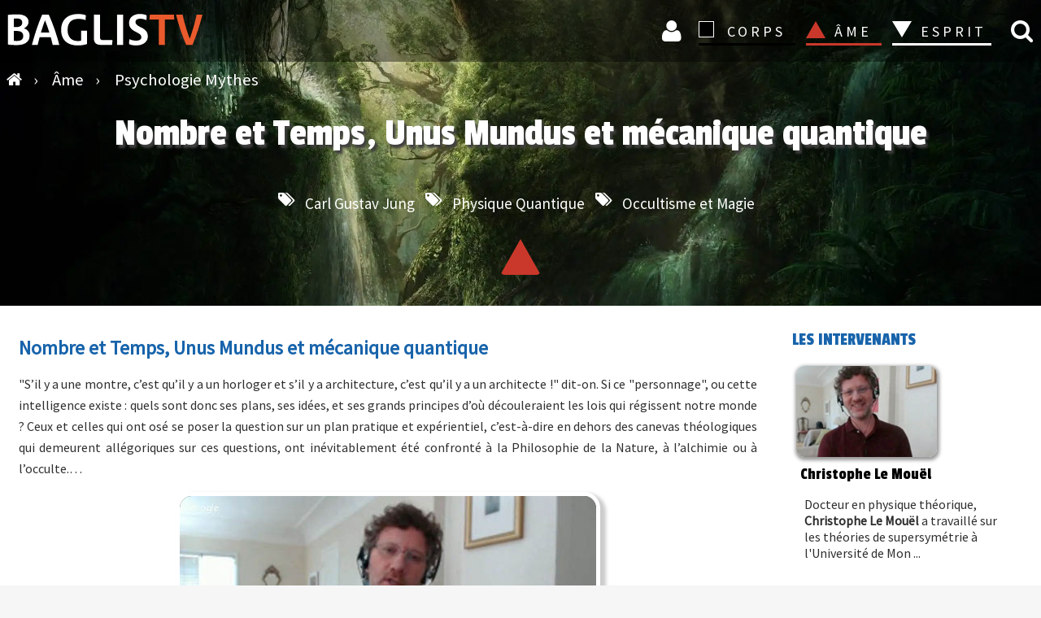

--- FILE ---
content_type: text/html; charset=UTF-8
request_url: https://www.baglis.tv/ame/psychologie-mythes/2953-nombre-et-temps-unus-mundus-et-mecanique-quantique.html
body_size: 10723
content:


<!DOCTYPE html>
<html lang="fr">
<head>
<meta charset="utf-8">
	<meta name="rights" content="BAGLIS TV">
	<meta name="author" content="Christophe le Mouel">
	<meta property="og:title" content="Nombre et Temps, Unus Mundus et mécanique quantique">
	<meta property="og:type" content="article">
	<meta property="og:url" content="https://www.baglis.tv/ame/psychologie-mythes/2953-nombre-et-temps-unus-mundus-et-mecanique-quantique.html">
	<meta property="og:site_name" content="BAGLIS TV">
	<meta property="og:description" content="&amp;quot;S’il y a une montre, c’est qu’il y a un horloger et s’il y a architecture, c’est qu’il y a un architecte !&amp;quot;  dit-on.  Si ce &amp;quot;personnage&amp;quot;, ou cette intelligence existe : quels sont donc ses plans, ses idées, et ses grands principes d’où découleraient les lois qui régissent notre monde ? Ceux et celles qui ont osé se poser la question sur un plan pratique et expérientiel, c’est-à-dire en dehors des canevas théologiques qui demeurent allégoriques sur ces questions, ont inévitablement été confronté à la Philosophie de la Nature, à l’alchimie ou à l’occulte.… ">
	<meta name="description" content="&quot;S’il y a une montre, c’est qu’il y a un horloger et s’il y a architecture, c’est qu’il y a un architecte !&quot;  dit-on.  Si ce &quot;personnage&quot;, ou cette intelligence existe : quels sont donc ses plans, ses idées, et ses grands principes d’où découleraient les lois qui régissent notre monde ? Ceux et celles qui ont osé se poser la question sur un plan pratique et expérientiel, c’est-à-dire en dehors des canevas théologiques qui demeurent allégoriques sur ces questions, ont inévitablement été confronté à la Philosophie de la Nature, à l’alchimie ou à l’occulte.… ">
	<title>Nombre et Temps, Unus Mundus et mécanique quantique</title>
	<link href="https://www.baglis.tv/ame/psychologie-mythes/2953-nombre-et-temps-unus-mundus-et-mecanique-quantique.html" rel="canonical">
	<link href="/" rel="mask-icon" color="#000">
	<link href="/media/system/images/favicon.ico" rel="alternate icon" type="image/vnd.microsoft.icon">



<script type="application/json" class="joomla-script-options new">{"system.paths":{"root":"","rootFull":"https:\/\/www.baglis.tv\/","base":"","baseFull":"https:\/\/www.baglis.tv\/"},"csrf.token":"fea45e02e2056e5259a4edf1ec6a3269"}</script>
	<script src="/media/system/js/core.min.js?2cb912"></script>
	<script src="/media/vendor/jquery/js/jquery.min.js?3.7.1"></script>
	
	
	
	
	
	
	
	
	
	
	
	<script src="https://www.baglis.tv/media/j2store/js/j2store.namespace.js?bc7425"></script>
	
	<script src="https://www.baglis.tv/media/j2store/js/j2store.js?bc7425"></script>
	
	<script src="/media/legacy/js/jquery-noconflict.min.js?504da4"></script>
	<script>var j2storeURL = 'https://www.baglis.tv/';</script>
	<script>
if(typeof(j2store) == 'undefined') {
	var j2store = {};
}
if(typeof(j2store.jQuery) == 'undefined') {
	j2store.jQuery = jQuery.noConflict();
}		
(function($) {
	$(document).bind('after_adding_to_cart', function(element,data, type){

		var murl = '/panier/ajaxmini.html';

		$.ajax({
			url : murl,
			type : 'get',
			cache : false,
			contentType : 'application/json; charset=utf-8',
			dataType : 'json',
			success : function(json) {
				if (json != null && json['response']) {
					$.each(json['response'], function(key, value) {
						if ($('.j2store_cart_module_' + key).length) {
							$('.j2store_cart_module_' + key).each(function() {
								$(this).html(value);
							});
						}
					});
				}
			}

		});

	});
})(j2store.jQuery);
		</script>
	<script type="application/ld+json">{"@context":"https://schema.org","@graph":[{"@type":"Organization","@id":"https://www.baglis.tv/#/schema/Organization/base","name":"BAGLIS TV","url":"https://www.baglis.tv/"},{"@type":"WebSite","@id":"https://www.baglis.tv/#/schema/WebSite/base","url":"https://www.baglis.tv/","name":"BAGLIS TV","publisher":{"@id":"https://www.baglis.tv/#/schema/Organization/base"}},{"@type":"WebPage","@id":"https://www.baglis.tv/#/schema/WebPage/base","url":"https://www.baglis.tv/ame/psychologie-mythes/2953-nombre-et-temps-unus-mundus-et-mecanique-quantique.html","name":"Nombre et Temps, Unus Mundus et mécanique quantique","description":"\"S’il y a une montre, c’est qu’il y a un horloger et s’il y a architecture, c’est qu’il y a un architecte !\"  dit-on.  Si ce \"personnage\", ou cette intelligence existe : quels sont donc ses plans, ses idées, et ses grands principes d’où découleraient les lois qui régissent notre monde ? Ceux et celles qui ont osé se poser la question sur un plan pratique et expérientiel, c’est-à-dire en dehors des canevas théologiques qui demeurent allégoriques sur ces questions, ont inévitablement été confronté à la Philosophie de la Nature, à l’alchimie ou à l’occulte.… ","isPartOf":{"@id":"https://www.baglis.tv/#/schema/WebSite/base"},"about":{"@id":"https://www.baglis.tv/#/schema/Organization/base"},"inLanguage":"fr-FR","breadcrumb":{"@id":"https://www.baglis.tv/#/schema/BreadcrumbList/17"}},{"@type":"Article","@id":"https://www.baglis.tv/#/schema/com_content/article/2953","name":"Nombre et Temps, Unus Mundus et mécanique quantique","headline":"Nombre et Temps, Unus Mundus et mécanique quantique","inLanguage":"fr-FR","thumbnailUrl":"images/articles-films-v6/uzan-nombres-et-temps/uzan-nombres-et-temps-169-200.jpg","image":"images/articles-films-v6/uzan-nombres-et-temps/uzan-nombres-et-temps-169.jpg","articleSection":"Psychologie-Mythes","isPartOf":{"@id":"https://www.baglis.tv/#/schema/WebPage/base"}}]}</script>
	<meta property="og:image" itemprop="image" content="https://www.baglis.tv/images/articles-films-v6/uzan-nombres-et-temps/uzan-nombres-et-temps-169-200.jpg" />


    <meta name="web_author" content="Didier Lamiral">
    <meta name="viewport" content="width=device-width, initial-scale=1.0">
    <link rel="apple-touch-icon" sizes="180x180" href="/apple-touch-icon.png">
    <link rel="icon" type="image/png" href="/favicon-32x32.png" sizes="32x32">
    <link rel="icon" type="image/png" href="/favicon-16x16.png" sizes="16x16">
    <link rel="manifest" href="/manifest.json">
    <link rel="mask-icon" href="/safari-pinned-tab.svg">
    <meta name="theme-color" content="#1b1b1f">
    <meta name="apple-mobile-web-app-capable" content="yes">
    <meta name="mobile-web-app-capable" content="yes">
    <meta name="google-site-verification" content="lUg7UICKiQzTxyZZQtIrMF5Lm4VfcKHpGlo5UfShwZo">

	        <style>
            #banner {
                background-image: url("https://www.baglis.tv/images/bannieres/ame-psychologie.webp ");
            }
        </style>
	
    <link rel="stylesheet" href="/templates/baglistv2023/css/font-awesome.min.css">
    <link rel="stylesheet" href="/templates/baglistv2023/css/main.css">
</head>
<body id="top">
<div class="navhaut" id="navhaut">
	
        <span id="rech_id" class="fa iconrecherche lienconnexion rech-haut" onclick="rechermodule()"> </span>
	    <div id="header"  class="fond">
        <div id="menu-icon" onclick="menu()"><span class="first"></span><span class="second"></span><span class="third"></span></div>
        <div class="logo">
            <a href="https://www.baglis.tv/" title="Accueil BAGLIS TV">
                <img id="logo" class="logo" src="https://www.baglis.tv/images/baglis-logo.svg" width="250" height="53" alt="BAGLIS TV">
            </a>
        </div>
                         			
		<div class="j2store_cart_module_115">
										</div>
			
                            <nav id="nav">
            <form class="inline" method="post">
                <ul class="ulmenu">

                   

                    <li class="inline iconnav">

                    <button class="lienconnexion icon fa fa-user loginlien" type="submit" formaction="/connexion.html" title="Connexion">
    Connexion 

</button>
                 
                    
                    </li>
                    <li class="dropdown corps_dropdown">
                        <button type="submit" formaction="/corps.html" class="corps section">CORPS</button>
                        <span></span>
                        <ul class="noir">
                            <li><button type="submit" formaction="/corps/art-sacre.html" class="navbut2">
                                    Art</button></li>
                            <li><button type="submit" formaction="/corps/hauts-lieux-mysteres.html" class="navbut2">Hauts-lieux - Mystères
                                </button></li>
                            <li><button type="submit" formaction="/corps/quantique.html" class="navbut2">Quantique</button>
                            </li>
                            <li><button type="submit" formaction="/corps/sante.html" class="navbut2">Santé</button></li>
                        </ul>
                    </li>
                    <li class="dropdown ame_dropdown">
                        <button type="submit" formaction="/ame.html" class="ame_active section">ÂME</button>
                        <span></span>
                        <ul class="rouge">
                            <li><button type="submit" formaction="/ame/initiations.html" class="navbut2">Initiations</button></li>
                            <li><button type="submit" formaction="/ame/mystique.html" class="navbut2">Mystique
                                </button></li>
                            <li><button type="submit" formaction="/ame/psychologie-mythes.html" class="navbut2">Psychologie-Mythes
                                </button>
                            </li>
                            <li><button type="submit" formaction="/ame/tarot.html" class="navbut2">Tarot</button></li>
                        </ul>
                    </li>
                    <li class="dropdown esprit_dropdown">
                        <button type="submit" formaction="/esprit.html" class="esprit section">ESPRIT</button>
                        <span></span>
                        <ul class="blanc">
                            <li><button type="submit" formaction="/esprit/alchimie.html" class="navbut2">Alchimie</button>
                            </li>
                            <li><button type="submit" formaction="/esprit/astrologie.html" class="navbut2">Astrologie</button>
                            </li>
                            <li><button type="submit" formaction="/esprit/esoterisme.html" class="navbut2">Esotérisme</button>
                            </li>
                            <li><button type="submit" formaction="/esprit/religions.html" class="navbut2">Religions</button>
                            </li>
                            <li><button type="submit" formaction="/esprit/terre-mere.html" class="navbut2">Terre Mère</button></li>
                        </ul>
                    </li>





                </ul>
            </form>
        </nav>

    </div>
	        <div class="fil">
            
<ul itemscope itemtype="http://schema.org/BreadcrumbList" class="breadcrumb" id="breadcrumb">
			<li class="active" itemprop="itemListElement" itemscope itemtype="http://schema.org/ListItem">
			<a itemprop="item" href="https://www.baglis.tv/" class="pathway" title="Accueil">
			<span class="divider fa fa-home">
				<span itemprop="name" class="hide">BAGLIS TV </span> </span> 	</a>
            
            <span class="divider">
						 › 					</span>
                    <meta itemprop="position" content="1">
		</li>
	
				
			<li itemprop="itemListElement" itemscope itemtype="http://schema.org/ListItem">
									<a itemprop="item" href="/ame.html" class="pathway">
						<span itemprop="name">
							Âme						</span>
					</a>
				
									<span class="divider">
						 › 					</span>
								<meta itemprop="position" content="2">
			</li>
					
			<li itemprop="itemListElement" itemscope itemtype="http://schema.org/ListItem">
									<a itemprop="item" href="/ame/psychologie-mythes.html" class="pathway">
						<span itemprop="name">
							Psychologie Mythes						</span>
					</a>
				
								<meta itemprop="position" content="3">
			</li>
		</ul>

        </div>
	</div>
    <aside class="rech_mob" id="rech_mob">
        <aside class="moduletable " aria-label="Recherche">
        
<div class="search-module">
	<form action="/ame/psychologie-mythes/2953-nombre-et-temps-unus-mundus-et-mecanique-quantique.html" method="post" class="form-inline">
    
		<input id="search_id" name="searchword" class="text mod-search-searchword inputbox inline" type="search" placeholder="Recherchez vos vidéos"> <button class="icon-search fa fa-search inline butsearchhome" onclick="this.form.searchword.focus();" name="search" title="Recherche vidéos"> </button>		<input type="hidden" name="task" value="search">
		<input type="hidden" name="option" value="com_search">
		<input type="hidden" name="limit" value="100">
		<input type="hidden" name="Itemid" value="763">
	</form>
</div>
</aside>

    </aside>


    
<div id="mod-custom168" class="mod-custom custom">
    </div>




										<div id="system-message-container">
	</div>

 

<main id="component">




	    
    <section id="banner">
  <div class="innerbanner">
    <header>


      
      <h1>Nombre et Temps, Unus Mundus et mécanique quantique</h1>
      <div class="center">
                	<ul class="tags">
																	<li class="fa fa-tags tag-13 tag-list0" itemprop="keywords">





					<!-- <a href="/tags/carl-gustav-jung.html" class="tag-baglis"> -->



						


						  
					<!-- </a> -->
<button onclick="window.location.href ='/tags/carl-gustav-jung.html';" class="tag-baglis">
 Carl Gustav Jung  

</button>

				</li>
																				<li class="fa fa-tags tag-23 tag-list1" itemprop="keywords">





					<!-- <a href="/tags/physique-quantique.html" class="tag-baglis"> -->



						


						  
					<!-- </a> -->
<button onclick="window.location.href ='/tags/physique-quantique.html';" class="tag-baglis">
 Physique Quantique  

</button>

				</li>
																				<li class="fa fa-tags tag-429 tag-list2" itemprop="keywords">





					<!-- <a href="/tags/occultisme-et-magie.html" class="tag-baglis"> -->



						


						  
					<!-- </a> -->
<button onclick="window.location.href ='/tags/occultisme-et-magie.html';" class="tag-baglis">
 Occultisme et Magie  

</button>

				</li>
						</ul>
 </div>

      
          </header>
    <div class="plus">
      <img src="/templates/baglistv2023/images/ame_color.svg" alt="ame" class="catimg amelogo" height="50" width="44">
    </div>
    <!-- <a href="#componentpage" class="more" rel="nofollow" title="Plus d'info">Plus d'info</a> -->
  </div>

</section>


<div id="componentpage" class="item-page cat-ame" itemscope itemtype="http://schema.org/Article">
  <meta itemscope content="itemscope" itemprop="mainEntityOfPage" itemType="https://schema.org/WebPage" itemid="https://google.com/article">
  <meta itemprop="inLanguage" content="fr-FR">



    

  


    <div class="article" itemprop="articleBody">
      <div class="block-article">
        <p class="h2vod">Nombre et Temps, Unus Mundus et mécanique quantique</p>
        <p>"S’il y a une montre, c’est qu’il y a un horloger et s’il y a architecture, c’est qu’il y a un architecte !" dit-on. Si ce "personnage", ou cette intelligence existe : quels sont donc ses plans, ses idées, et ses grands principes d’où découleraient les lois qui régissent notre monde ? Ceux et celles qui ont osé se poser la question sur un plan pratique et expérientiel, c’est-à-dire en dehors des canevas théologiques qui demeurent allégoriques sur ces questions, ont inévitablement été confronté à la Philosophie de la Nature, à l’alchimie ou à l’occulte.…</p>
                  <div class="block-player">

            
              

              <div id="box-3" class="box youtube-container" onclick="javascript:afficher();">
                <div class="abotexte" id="abotexte">
                  <span class="icon-cross close-right fa fa-close" onclick="javascript:fermer();" title="Fermer"> </span>

                  Pour visionner ce film ajoutez le au panier ou <br> abonnez-vous pour un accès à tout le catalogue !
                </div>

                <span itemprop="image" itemscope itemtype="https://schema.org/ImageObject">
                  <meta itemprop="width" content="512">
                  <meta itemprop="height" content="288">
                  <img id="img-player" itemprop="url" alt="Nombre et Temps, Unus Mundus et mécanique quantique" src="https://www.baglis.tv/images/articles-films-v6/uzan-nombres-et-temps/uzan-nombres-et-temps-169.jpg" width="512" height="288">
                </span>
                <div class="duree2"> 59:23</div>
              </div>
                        <div class=" abo aboflex">
              <div class="panier2">



                <button onclick="window.location.href ='/connexion/abonnement.html';">
                  Je m'abonne
                </button>
                <div class="titreabo2"> À partir de 12 € / mois</div>

              </div>
              <div class="panier2">



                <div class="j2store-product j2store-product-945 product-945 downloadable default">
		
		
	

		<form action="/panier/addItem.html"
		method="post" class="j2store-addtocart-form"
		id="j2store-addtocart-form-945"
		name="j2store-addtocart-form-945"
		data-product_id="945"
		data-product_type="downloadable"
		enctype="multipart/form-data">

				


		<div id="add-to-cart-945" class="j2store-add-to-cart">
	
		<input type="hidden" name="product_qty" value="1" />
			<input type="hidden" id="j2store_product_id_945" name="product_id" value="945" />



				<input
					data-cart-action-always="Ajout de la vidéo"
					data-cart-action-done="Ajouter au panier"
					data-cart-action-timeout="1000"
				   value="Ajouter au panier"
				   type="submit"
				   class="j2store-cart-button btn btn-primary button"
				   />

<div class="titreabo2">VOD /  15€</div>

	   </div>

		<div class="cart-action-complete" style="display:none;">
				<p class="text-success">
					Vidéo ajoutée au panier					<a href="/panier.html" class="j2store-checkout-link">
						Passer la commande					</a>
				</p>
		</div>
	   
		
	
	<input type="hidden" name="option" value="com_j2store" />
	<input type="hidden" name="view" value="carts" />
	<input type="hidden" name="task" value="addItem" />
	<input type="hidden" name="ajax" value="0" />
	<input type="hidden" name="fea45e02e2056e5259a4edf1ec6a3269" value="1">	<input type="hidden" name="return" value="aHR0cHM6Ly93d3cuYmFnbGlzLnR2L2FtZS9wc3ljaG9sb2dpZS1teXRoZXMvMjk1My1ub21icmUtZXQtdGVtcHMtdW51cy1tdW5kdXMtZXQtbWVjYW5pcXVlLXF1YW50aXF1ZS5odG1s" />		<div class="j2store-notifications"></div>
	</form>
		</div>                
                                
              </div>
            </div>
            <div class="publisherbaglis">
              <span itemprop="publisher" itemscope itemtype="https://schema.org/Organization" class="Logomark">
                <span itemprop="logo" itemscope itemtype="https://schema.org/ImageObject">
                  <meta itemprop="url" content="https://www.baglis.tv/images/WM-baglis_V6.png" class="Logomark">
                  <meta itemprop="width" content="25">
                  <meta itemprop="height" content="31">
                </span>
                <meta itemprop="name" content="BAGLISTV">
              </span>
            </div>

          </div>




        
      </div>
      <div class="block-article">
                
        <div class="fulltext">

          
<h2>Citons des noms : Platon, Paracelse, Bruno, Gérard Dorn, Pauli, Planck, Jung, …. ou Marie-Louise von Franz</h2>
<p>En 1970, soit neuf ans après le décès de <a href="https://fr.wikipedia.org/wiki/Carl_Gustav_Jung" target="_blank">Carl-Gustav Jung</a>, Marie-Louise von Franz fait paraitre son livre, sans doute le plus emblématique: <a href="https://www.cgjung.net/mlvf/oeuvre/nombre_temps.htm" target="_blank">Nombre et Temps</a> (Ed. La Fontaine de Pierre). Cet ouvrage repose largement sur les échanges que Marie-Louise von Franz eût avec Jung, lui-même étant alors très affaibli, au seuil de sa vie.</p>
<p><img src="https://www.baglis.tv/images/articles-films-v6/uzan-nombres-et-temps/uzan-nombres-et-temps-1.jpg" alt="uzan nombres et temps 1" width="200" height="113" /><img src="https://www.baglis.tv/images/articles-films-v6/uzan-nombres-et-temps/uzan-nombres-et-temps-2.jpg" alt="uzan nombres et temps 2" width="200" height="113" style="float: right;" /></p>
<h2>L’Unus Mundus correspond à l’idée d’un monde sous-jacent unifié.</h2>
<p>Les Nombres, selon l’expression de Jung "correspondent à la forme la plus primitive de l’esprit", mais paradoxalement, ces mêmes Nombres, ce sont eux qui décrivent le mieux notre matière… <br>Ont-ils donc une âme ? Sommes-nous en présence d’archétypes ?<br>Afin de répondre à ces questions et explorer cet ouvrage, particulièrement dense, nous avons réunis deux physiciens passionnés autant par les "intrications quantiques" que par les écrits de <a href="https://fr.wikipedia.org/wiki/Marie-Louise_von_Franz" target="_blank">Marie-Louise von Franz</a>…</p>
<p><img src="https://www.baglis.tv/images/articles-films-v6/uzan-nombres-et-temps/uzan-nombres-et-temps-3.jpg" alt="uzan nombres et temps 3" width="200" height="113" /><img src="https://www.baglis.tv/images/articles-films-v6/uzan-nombres-et-temps/uzan-nombres-et-temps-4.jpg" alt="uzan nombres et temps 4" width="200" height="113" style="float: right;" /><br>Souhaitez-vous découvrir cette "nouvelle science du temps", cette "réalité psycho-physique" objective ? <br><br>Eléments de réponse par Christophe le Moüel et Pierre Uzan, interviewés par Erik Pigani. <br><br>A partir de maintenant, assurément, vous ne regarderez plus le cadran de votre montre avec la même légèreté ! <br><br></p>
          
                            </div>
      </div>
      
    </div>

    <aside class="asidevod">


      <div class="article-info-vod">

        <div class="intervenants">
          <h3 class="intertitre">Les intervenants</h3>
          <div itemprop="author" itemscope itemtype="https://schema.org/Person">
            <div itemprop="name">
              <a href="/intervenants/2951-christophe-le-mouel.html" rel="author"><div class="padtopinter2"><div class="intervignettesmallvod box-shadow">
<img src="/images/articles-films-v6/uzan-nombres-et-temps/le-mouel-christophe-43.jpg" alt="Christophe Le Mouël" class="christophe-le-mouel" width="200" height="114">
</div><div class="inline textinter"><h4>Christophe Le Mouël</h4><p> <p>Docteur en physique théorique, <strong>Christophe Le Mouël</strong> a travaillé sur les théories de supersymétrie à l'Université de Mon ...</p></div></div></a><a href="/intervenants/2949-pierre-uzan.html" rel="author"><div class="padtopinter2"><div class="intervignettesmallvod box-shadow">
<img src="/images/intervenants-V8/uzan-pierre-512-350.jpg" alt="Pierre Uzan" class="pierre-uzan" width="200" height="114">
</div><div class="inline textinter"><h4>Pierre Uzan</h4><p> <p>Pierre Uzan a étudié la physique et la philosophie dans les universités parisiennes. Il poursuit ses recherches sur les approches quantique ...</p></div></div></a><a href="/intervenants/2617-erik-pigani.html" rel="author"><div class="padtopinter2"><div class="intervignettesmallvod box-shadow">
<img src="/images/intervenants/pigani-erik-43.jpg" alt="Erik Pigani" class="erik-pigani" width="200" height="114">
</div><div class="inline textinter"><h4>Erik Pigani</h4><p> <p>Né à Roubaix dans un milieu « psy » (mes parents ont été des pionniers dans l’éducation spécialisée), j’ai fait des études de ps ...</p></div></div></a>            </div>
          </div>
        </div>

        <h3 class="intertitre intertitrevideo">La vidéo </h3>
        <ul class="infovod">
          <li class="weight minutes">59:23 minutes -
            	<span class="article-info">

		
			

			
			
			

					
									<meta itemprop="datePublished" content="2016-11-20T10:24:22+01:00">
  <meta itemprop="dateModified" content="2016-11-22T09:08:06+01:00">
<span class="created">
 2016 	
 </span>
  
			<!-- 			- 
<ul class="tags">

			<li class="fa fa-tags tag-834 tag-list0" itemprop="keywords">
				
				

	

									
									
		<button onclick="window.location.href ='/ame/psychologie-mythes.html';" class="tag-baglis">
   Psychologie-Mythes
</button>



			</li>


</ul>			 -->

			
						</span>
          </li>

        </ul>
        <h3 class="intertitre">Thèmes abordés </h3>

        
        





        	<ul class="tags">
																	<li class="fa fa-tags tag-13 tag-list0" itemprop="keywords">





					<!-- <a href="/tags/carl-gustav-jung.html" class="tag-baglis"> -->



						


						  
					<!-- </a> -->
<button onclick="window.location.href ='/tags/carl-gustav-jung.html';" class="tag-baglis">
 Carl Gustav Jung  

</button>

				</li>
																				<li class="fa fa-tags tag-23 tag-list1" itemprop="keywords">





					<!-- <a href="/tags/physique-quantique.html" class="tag-baglis"> -->



						


						  
					<!-- </a> -->
<button onclick="window.location.href ='/tags/physique-quantique.html';" class="tag-baglis">
 Physique Quantique  

</button>

				</li>
																				<li class="fa fa-tags tag-429 tag-list2" itemprop="keywords">





					<!-- <a href="/tags/occultisme-et-magie.html" class="tag-baglis"> -->



						


						  
					<!-- </a> -->
<button onclick="window.location.href ='/tags/occultisme-et-magie.html';" class="tag-baglis">
 Occultisme et Magie  

</button>

				</li>
						</ul>


        <div class="weight datevue plg">
                                      </div>
      </div>
      
    </aside>


    
    <!-- videos associees debut-->

    <script>
      var lazy = [];
      registerListener('load', setLazy);
      registerListener('load', lazyLoad);
      registerListener('scroll', lazyLoad);
      registerListener('resize', lazyLoad);

      function setLazy() {
        document.getElementById('nextPage').removeAttribute('class');
        lazy = document.getElementsByClassName('lazy');
        console.log('Found ' + lazy.length + ' lazy images');
      }

      function lazyLoad() {
        for (var i = 0; i < lazy.length; i++) {
          if (isInViewport(lazy[i])) {
            if (lazy[i].getAttribute('data-src')) {
              lazy[i].src = lazy[i].getAttribute('data-src');
              lazy[i].removeAttribute('data-src');
            }
          }
        }

        cleanLazy();
      }

      function cleanLazy() {
        lazy = Array.prototype.filter.call(lazy, function(l) {
          return l.getAttribute('data-src');
        });
      }

      function isInViewport(el) {
        var rect = el.getBoundingClientRect();
        return (
          rect.bottom >= 0 &&
          rect.right >= 0 &&
          rect.top <= (window.innerHeight || document.documentElement.clientHeight) &&
          rect.left <= (window.innerWidth || document.documentElement.clientWidth)
        );
      }

      function registerListener(event, func) {
        if (window.addEventListener) {
          window.addEventListener(event, func)
        } else {
          window.attachEvent('on' + event, func)
        }
      }
    </script>
    <!-- block-videos-assos -->
    <aside class="block-videos-assos  block-vod">
      <header>
        <h2 class="h2-titre">Vous aimerez aussi :</h2>
      </header>
      <div class="videos" id="nextPage">
        <!-- upsell -->
                    <!-- upsell -->
            <div class="sprocket-strips-s-block">

              <div class="interblog">
                <button onclick="window.location.href ='/corps/quantique/654-philippe-guillemant-et-la-route-du-temps.html';" class="image-bouton">

                  <img src="/images/baglis-lazy.gif"
                    class="lazy img-galerie"
                    data-src="/images/video/thumb/1404146897_guilanddoubleand169.jpg"
                    alt="Philippe Guillemant et la Route du Temps"
                    width="355" height="200" itemprop="thumbnailUrl">

                  <noscript>
                    <img
                      src="/images/video/thumb/1404146897_guilanddoubleand169.jpg"
                      alt="Philippe Guillemant et la Route du Temps"
                      width="355" height="200" itemprop="thumbnailUrl">
                  </noscript>
                </button>
              </div>

              <button onclick="window.location.href ='/corps/quantique/654-philippe-guillemant-et-la-route-du-temps.html';" class="titre-bouton">
                Philippe Guillemant et la Route du Temps
              </button>

              <div class="inline marg">
                <span class="inter-home">



                  

                                                      <span class="category2">
                    
                    <button onclick="window.location.href ='/corps/quantique.html';" class="cat-bouton">
                      Quantique                    </button>


                  </span>
                </span>

              </div>

              <p>Le temps est-il réversible ou irréversible ? Autrement dit, un simple mortel peut-il, sous certaines conditions, modifier son futur, voire m... </p>


            </div>


        
        <!--videos associeesfin-->

        <!-- videos m theme debut cross_sells-->

                        <div class="sprocket-strips-s-block">

                  <div class="interblog">
                    <button onclick="window.location.href ='/ame/psychologie-mythes/647-faust-les-cles-de-lecture-du-mythe-1-4.html';" class="image-bouton">

                      <img src="/images/baglis-lazy.gif"
                        class="lazy img-galerie"
                        data-src="/images/video/thumb/1400505492_bigeandfaustand1and169.jpg"
                        alt="Faust: les clés de lecture du mythe (1/4)"
                        width="355" height="200" itemprop="thumbnailUrl">
                      <noscript>
                        <img
                          src="/images/video/thumb/1400505492_bigeandfaustand1and169.jpg"
                          alt="Faust: les clés de lecture du mythe (1/4)"
                          width="355" height="200" itemprop="thumbnailUrl">
                      </noscript>
                    </button>
                  </div>

                  <button onclick="window.location.href ='/ame/psychologie-mythes/647-faust-les-cles-de-lecture-du-mythe-1-4.html';" class="titre-bouton">
                    Faust: les clés de lecture du mythe (1/4)
                  </button>


                  <div class="inline marg">
                    <span class="inter-home">
                      

                                                                  <span class="category2">
                                                <button onclick="window.location.href ='/ame/psychologie-mythes.html';" class="cat-bouton">
                          Psychologie-Mythes                        </button>
                      </span>
                    </span>

                  </div>
                  <p>Le mythe de Faust constitue le seul myt ...</p>


                </div>
                        <div class="sprocket-strips-s-block">

                  <div class="interblog">
                    <button onclick="window.location.href ='/esprit/alchimie/683-de-l-alchimie-vegetale.html';" class="image-bouton">

                      <img src="/images/baglis-lazy.gif"
                        class="lazy img-galerie"
                        data-src="/images/video/thumb/1414429225_riviandalchimieand169.jpg"
                        alt="De l’alchimie végétale"
                        width="355" height="200" itemprop="thumbnailUrl">
                      <noscript>
                        <img
                          src="/images/video/thumb/1414429225_riviandalchimieand169.jpg"
                          alt="De l’alchimie végétale"
                          width="355" height="200" itemprop="thumbnailUrl">
                      </noscript>
                    </button>
                  </div>

                  <button onclick="window.location.href ='/esprit/alchimie/683-de-l-alchimie-vegetale.html';" class="titre-bouton">
                    De l’alchimie végétale
                  </button>


                  <div class="inline marg">
                    <span class="inter-home">
                      

                                                                  <span class="category2">
                                                <button onclick="window.location.href ='/esprit/alchimie.html';" class="cat-bouton">
                          Alchimie                        </button>
                      </span>
                    </span>

                  </div>
                  <p>Nous poursuivons ici notre investigation qui débuta lors du  ...</p>


                </div>
                        <div class="sprocket-strips-s-block">

                  <div class="interblog">
                    <button onclick="window.location.href ='/ame/psychologie-mythes/375-le-feminin-de-pierre-solie-le-masculin-de-marie-louise-von-franz.html';" class="image-bouton">

                      <img src="/images/baglis-lazy.gif"
                        class="lazy img-galerie"
                        data-src="/images/video/thumb/Le_f__minin_de_P_4d79f0263d0cf.jpg"
                        alt="Le féminin de Pierre Solié, le masculin de Marie-Louise von Franz"
                        width="355" height="200" itemprop="thumbnailUrl">
                      <noscript>
                        <img
                          src="/images/video/thumb/Le_f__minin_de_P_4d79f0263d0cf.jpg"
                          alt="Le féminin de Pierre Solié, le masculin de Marie-Louise von Franz"
                          width="355" height="200" itemprop="thumbnailUrl">
                      </noscript>
                    </button>
                  </div>

                  <button onclick="window.location.href ='/ame/psychologie-mythes/375-le-feminin-de-pierre-solie-le-masculin-de-marie-louise-von-franz.html';" class="titre-bouton">
                    Le féminin de Pierre Solié, le masculin de Marie-Louise von Franz
                  </button>


                  <div class="inline marg">
                    <span class="inter-home">
                      

                                                                  <span class="category2">
                                                <button onclick="window.location.href ='/ame/psychologie-mythes.html';" class="cat-bouton">
                          Psychologie-Mythes                        </button>
                      </span>
                    </span>

                  </div>
                  <p>La psyché de chacun est constituée de forces opposées mais complémentaires, par exemple masculines ( ...</p>


                </div>
                        <div class="sprocket-strips-s-block">

                  <div class="interblog">
                    <button onclick="window.location.href ='/ame/psychologie-mythes/434-salome-ou-la-bonne-folie-de-carl-gustav-jung.html';" class="image-bouton">

                      <img src="/images/baglis-lazy.gif"
                        class="lazy img-galerie"
                        data-src="/images/video/thumb/Salom___ou_la_bo_4f0b48c474d83.jpg"
                        alt="Salomé ou la bonne folie de Carl Gustav Jung"
                        width="355" height="200" itemprop="thumbnailUrl">
                      <noscript>
                        <img
                          src="/images/video/thumb/Salom___ou_la_bo_4f0b48c474d83.jpg"
                          alt="Salomé ou la bonne folie de Carl Gustav Jung"
                          width="355" height="200" itemprop="thumbnailUrl">
                      </noscript>
                    </button>
                  </div>

                  <button onclick="window.location.href ='/ame/psychologie-mythes/434-salome-ou-la-bonne-folie-de-carl-gustav-jung.html';" class="titre-bouton">
                    Salomé ou la bonne folie de Carl Gustav Jung
                  </button>


                  <div class="inline marg">
                    <span class="inter-home">
                      

                                                                  <span class="category2">
                                                <button onclick="window.location.href ='/ame/psychologie-mythes.html';" class="cat-bouton">
                          Psychologie-Mythes                        </button>
                      </span>
                    </span>

                  </div>
                  <p>"Le psychanalyste Sigmund Freud s'entoure de jeunes talents pour bâtir sa théorie sur le fonctionnement de l'esprit humain. Le brillant ...</p>


                </div>
              </div>
    </aside>
    <!-- block-videos-assos -->


    <!--videos meme theme fin-->
              
      
  </div>
    

</main>



    <script type="text/javascript" src="https://www.baglis.tv/media/com_acym/js/module.min.js?v=1070"></script><script type="text/javascript">
        if(typeof acymModule === 'undefined'){
            var acymModule = [];
			acymModule['emailRegex'] = /^.+\@(.+\.)+.{2,20}$/i;
			acymModule['NAMECAPTION'] = 'Nom';
			acymModule['NAME_MISSING'] = 'Veuillez entrer votre nom';
			acymModule['EMAILCAPTION'] = 'E-mail';
			acymModule['VALID_EMAIL'] = 'Veuillez entrer une adresse e-mail valide';
			acymModule['VALID_EMAIL_CONFIRMATION'] = 'Le champ e-mail et le champ de confirmation doivent être identiques.';
			acymModule['CAPTCHA_MISSING'] = 'Le captcha n’est pas valide, veuillez réessayer';
			acymModule['NO_LIST_SELECTED'] = 'Sélectionnez les listes auxquelles vous souhaitez vous abonner';
			acymModule['NO_LIST_SELECTED_UNSUB'] = 'Sélectionnez les listes desquelles vous souhaitez vous désabonner';
            acymModule['ACCEPT_TERMS'] = 'Veuillez accepter les Termes et conditions / Politique de confidentialité';
        }
		</script><script type="text/javascript">
			window.addEventListener("DOMContentLoaded", (event) => {
acymModule["excludeValuesformAcym45461"] = [];
acymModule["excludeValuesformAcym45461"]["1"] = "Nom";
acymModule["excludeValuesformAcym45461"]["2"] = "E-mail";  });
		  </script>	<div class="acym_module " id="acym_module_formAcym45461">
		<div class="acym_fulldiv" id="acym_fulldiv_formAcym45461" style="text-align: center">
			<form enctype="multipart/form-data"
				  id="formAcym45461"
				  name="formAcym45461"
				  method="POST"
				  action="/component/acym/frontusers.html?tmpl=component">
				<div class="acym_module_form">
                    <div class="acym_introtext"><p class="h2">Abonnez-vous à la newsletter de BAGLIS TV</p></div>
<div class="acym_form">
    <div class="onefield fieldacy1 acyfield_text" id="field_1"><input autocomplete="name"  name="user[name]" placeholder="Nom" value="" data-authorized-content="{&quot;0&quot;:&quot;all&quot;,&quot;regex&quot;:&quot;&quot;,&quot;message&quot;:&quot;Valeur incorrecte pour le champ Nom&quot;}" type="text" class="cell"><div class="acym__field__error__block" data-acym-field-id="1"></div></div><div class="onefield fieldacy2 acyfield_text" id="field_2"><input autocomplete="email" id="email_field_509"  name="user[email]" placeholder="E-mail" value="" data-authorized-content="{&quot;0&quot;:&quot;all&quot;,&quot;regex&quot;:&quot;&quot;,&quot;message&quot;:&quot;Valeur incorrecte pour le champ E-mail&quot;}" required type="email" class="cell acym__user__edit__email"><div class="acym__field__error__block" data-acym-field-id="2"></div></div></div>

<p class="acysubbuttons">
	<noscript>
        Veuillez activer le javascript sur cette page pour pouvoir valider le formulaire	</noscript>
	<button type="submit"
			class="btn btn-primary button subbutton"
			onclick="try{ return submitAcymForm('subscribe','formAcym45461', 'acymSubmitSubForm'); }catch(err){alert('The form could not be submitted '+err);return false;}">
        Abonnez-vous 	</button>
    </p>
				</div>

				<input type="hidden" name="ctrl" value="frontusers" />
				<input type="hidden" name="task" value="notask" />
				<input type="hidden" name="option" value="com_acym" />

                
				<input type="hidden" name="ajax" value="1" />
				<input type="hidden" name="successmode" value="replace" />
				<input type="hidden" name="acy_source" value="Module n°263" />
				<input type="hidden" name="hiddenlists" value="1" />
				<input type="hidden" name="fields" value="name,email" />
				<input type="hidden" name="acyformname" value="formAcym45461" />
				<input type="hidden" name="acysubmode" value="mod_acym" />
				<input type="hidden" name="confirmation_message" value="" />

                			</form>
		</div>
	</div>



<footer class="footer-baglis" id="footer">
    
<div id="mod-custom166" class="mod-custom custom">
    <form method="post">
  <div class="menufooter"><button class="navbut" title="Plan du site" formaction="/plan-du-site.html" type="submit">Plan du site</button></div>
  
<div class="menufooter"><button class="navbut" title="Les intervenants BAGLIS TV " formaction="/intervenants.html" type="submit">Intervenants</button></div>
<div class="menufooter"><button class="navbut" title="Tags" formaction="/tags.html" type="submit">Tags</button></div>
<div class="menufooter"><button class="navbut" title="Livres" formaction="/livres.html" type="submit">Livres</button></div>
<div class="menufooter"><button class="navbut" title="Présentation" formaction="/qui-sommes-nous.html" type="submit">Présentation</button></div>
<div class="menufooter"><button class="navbut" title="Mentions légales" formaction="/mentions-legales-baglis.html" type="submit">Mentions légales</button></div>
<div class="menufooter"><button class="navbut" title="CGV" formaction="/cgv.html" type="submit">CGV</button></div>  
</form>
<div class="center">
<button onclick="window.location.href ='/connexion.html';" class="lienblanc" title="Compte utilisateur"> Connexion </button>
<button onclick="window.location.href ='/connexion/abonnement.html';" class="lienblanc" title="A partir de 12 € / mois"> Abonnement</button>
</div></div>

	        <aside class="reseausociaux">
            
<div id="mod-custom136" class="mod-custom custom">
    <ul class="icons">
<li><a href="https://www.youtube.com/user/baglistv" class="icon fa-youtube"  
 rel="nofollow noreferrer noopener" title="La chaine Youtube BAGLIS TV" ><span class="label">Youtube</span></a></li>
		<li><a href="https://www.facebook.com/baglistv" class="icon fa-facebook" target="_blank" rel="nofollow noreferrer noopener" title="Suivez BAGLIS TV sur FaceBook"><span class="label">Facebook</span></a></li>
							
							<li><a href="mailto:courriel@baglis.tv" class="icon fa-envelope" title="Contactez-nous par email"><span class="label">Email</span></a></li>
  							<li><a href="tel:0668876402" class="icon fa-phone" title="Contactez-nous par téléphone"><span class="label">Mobile</span></a></li>
						</ul></div>

        </aside>
	

    <div class="copyrights">
        <span class="copbag"> &copy;</span> 2006  - 2026  -   BAGLIS TV
    </div>
</footer>
<a href="#top" class="smoothscroll scrolly" rel="nofollow">
    <div class="back-top-0" title="Haut de page" id="topbut">
        Haut</div></a>
<link href="https://fonts.googleapis.com/css?family=Source+Sans+Pro:300,400|Passion+One:400&display=swap" rel="stylesheet">

<!-- Google tag (gtag.js) -->
<script async src="https://www.googletagmanager.com/gtag/js?id=G-GT8YVTFY9N"></script>
<script>
  window.dataLayer = window.dataLayer || [];
  function gtag(){dataLayer.push(arguments);}
  gtag('js', new Date());

  gtag('config', 'G-GT8YVTFY9N');
</script>

<script src="/templates/baglistv2023/js/js_group2.js"></script>
<script type="application/ld+json">
    {"@context": "http://schema.org","@type": "WebSite","url": "https://www.baglis.tv","potentialAction": {"@type": "SearchAction",    "target": "https://www.baglis.tv/recherche.html?searchword={search_term_string}","query-input": "required name=search_term_string"}}
</script>
<script type="application/ld+json">
    {"@context" : "http://schema.org","@type" : "Organization","name" : "BAGLISTV","image" : "images/baglis-logo-n.svg","url" :"https://www.baglis.tv","contactPoint": [{"@type": "ContactPoint","telephone": "+33 06 68 87 64 02","contactType": "customer service"}],"sameAs" : ["https://www.facebook.com/baglistv","https://www.youtube.com/user/baglistv"]}
</script>

</body>
</html>